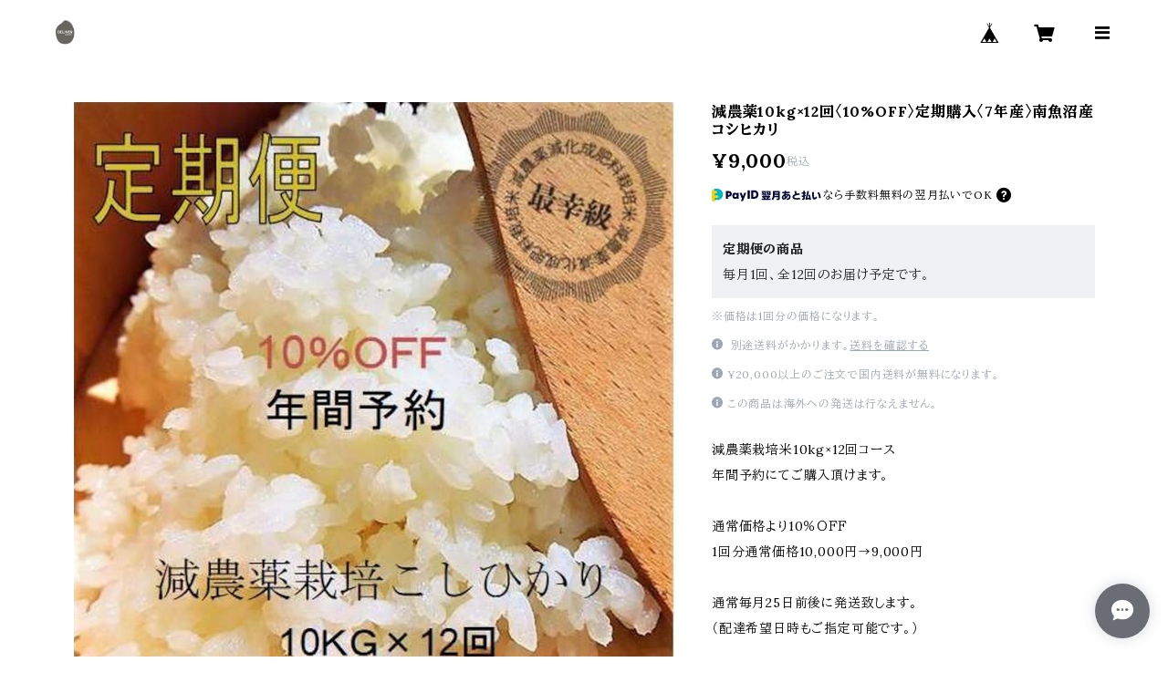

--- FILE ---
content_type: text/html; charset=UTF-8
request_url: https://www.deliver-tokyo.net/items/27385287/reviews?format=user&score=all&page=1
body_size: 347
content:
				<li class="review01__listChild">
			<figure class="review01__itemInfo">
				<a href="/items/60196143" class="review01__imgWrap">
					<img src="https://baseec-img-mng.akamaized.net/images/item/origin/941bd960169ad31a524e20d9dda595cd.jpg?imformat=generic&q=90&im=Resize,width=146,type=normal" alt="焙煎玄米麺【5袋セット】" class="review01__img">
				</a>
				<figcaption class="review01__item">
					<i class="review01__iconImg ico--good"></i>
					<p class="review01__itemName">焙煎玄米麺【5袋セット】</p>
										<p class="review01__itemVariation">中太麺(3mm)</p>
										<time datetime="2022-03-29" class="review01__date">2022/03/29</time>
				</figcaption>
			</figure><!-- /.review01__itemInfo -->
								</li>
				<li class="review01__listChild">
			<figure class="review01__itemInfo">
				<a href="/items/60196143" class="review01__imgWrap">
					<img src="https://baseec-img-mng.akamaized.net/images/item/origin/941bd960169ad31a524e20d9dda595cd.jpg?imformat=generic&q=90&im=Resize,width=146,type=normal" alt="焙煎玄米麺【5袋セット】" class="review01__img">
				</a>
				<figcaption class="review01__item">
					<i class="review01__iconImg ico--good"></i>
					<p class="review01__itemName">焙煎玄米麺【5袋セット】</p>
										<p class="review01__itemVariation">太麺(7mm)</p>
										<time datetime="2022-03-29" class="review01__date">2022/03/29</time>
				</figcaption>
			</figure><!-- /.review01__itemInfo -->
								</li>
				<li class="review01__listChild">
			<figure class="review01__itemInfo">
				<a href="/items/58694692" class="review01__imgWrap">
					<img src="https://baseec-img-mng.akamaized.net/images/item/origin/403f5a88ee9c064f1d19a0f45bce13b5.png?imformat=generic&q=90&im=Resize,width=146,type=normal" alt="米粉/玄米粉セット【各500g】" class="review01__img">
				</a>
				<figcaption class="review01__item">
					<i class="review01__iconImg ico--good"></i>
					<p class="review01__itemName">米粉/玄米粉セット【各500g】</p>
										<time datetime="2022-03-29" class="review01__date">2022/03/29</time>
				</figcaption>
			</figure><!-- /.review01__itemInfo -->
								</li>
				<li class="review01__listChild">
			<figure class="review01__itemInfo">
				<a href="/items/27367225" class="review01__imgWrap">
					<img src="https://baseec-img-mng.akamaized.net/images/item/origin/5dcaafdc67c3ddc842c6b8aabdcc5a78.jpg?imformat=generic&q=90&im=Resize,width=146,type=normal" alt="減農薬栽培〈3年産〉南魚沼産コシヒカリ　　玄米3kg" class="review01__img">
				</a>
				<figcaption class="review01__item">
					<i class="review01__iconImg ico--good"></i>
					<p class="review01__itemName">減農薬栽培〈3年産〉南魚沼産コシヒカリ　　玄米3kg</p>
										<time datetime="2022-03-29" class="review01__date">2022/03/29</time>
				</figcaption>
			</figure><!-- /.review01__itemInfo -->
								</li>
				<li class="review01__listChild">
			<figure class="review01__itemInfo">
				<a href="/items/58695006" class="review01__imgWrap">
					<img src="https://baseec-img-mng.akamaized.net/images/item/origin/5a77b51d3a36fd7f7e9fd5eff0d7b983.png?imformat=generic&q=90&im=Resize,width=146,type=normal" alt="PANCAKE MIX ／ 【ORIGINAL】&amp;【CACAO】" class="review01__img">
				</a>
				<figcaption class="review01__item">
					<i class="review01__iconImg ico--good"></i>
					<p class="review01__itemName">PANCAKE MIX ／ 【ORIGINAL】&amp;【CACAO】</p>
										<time datetime="2022-03-29" class="review01__date">2022/03/29</time>
				</figcaption>
			</figure><!-- /.review01__itemInfo -->
								</li>
		